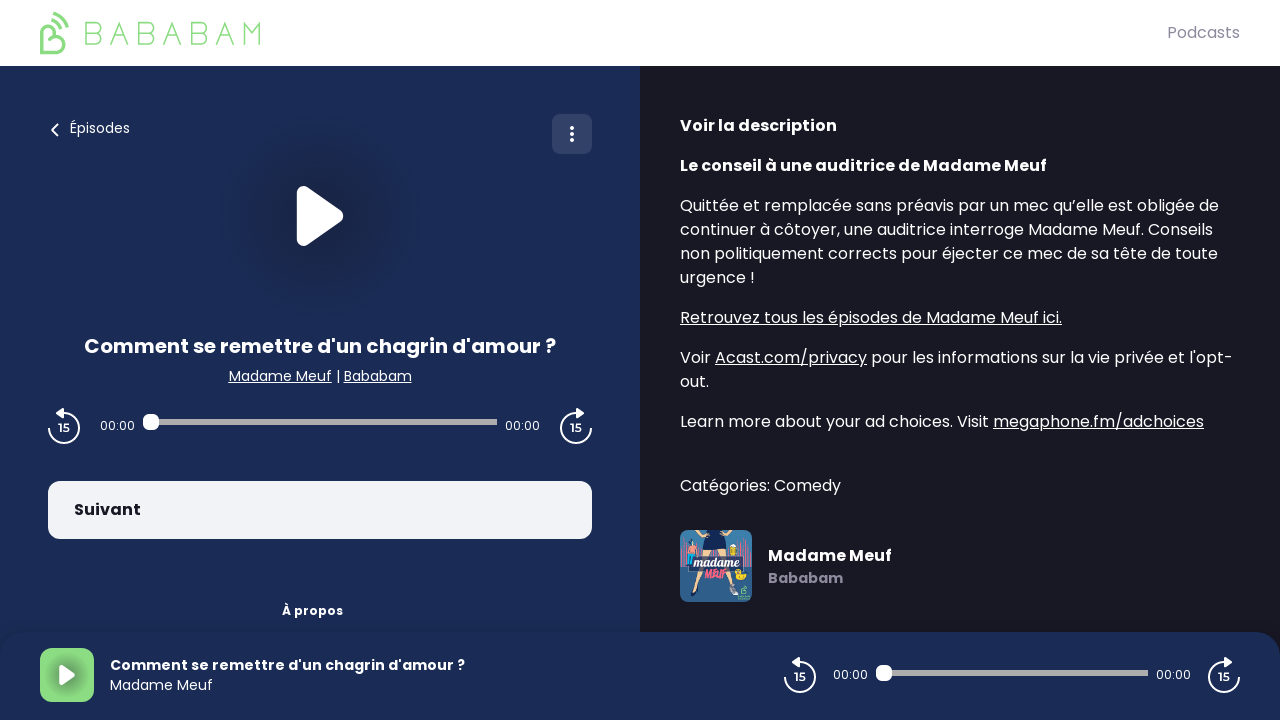

--- FILE ---
content_type: text/css; charset=UTF-8
request_url: https://originals.bababam.com/bababam/style.css?v=1.3.04-production
body_size: 139
content:
body {
  --color-brand: #1a2c56;
  --color-primary: #8bdc82;
  --color-black: #181724;
  --color-player: #1a2c56;
  --color-font-player: #fff;
  --color-secondary: #8d8a9e;

  /* Options */
  /* --color-logo: #8bdc82; */
}

.logo svg {
  color: #8bdc82;
}

body.embed {
  --player-slide-background-before: #30648d;
  --player-slide-background-after: #1f4460;
  --player-slide-position-circle-color: #2f77ae;
  --podcasts-title-color: #1f4460;
  --player-btn-color: #30648d;
  --btn-primary-color: #30648d;
  --btn-primary-background: #30648d;
  --btn-primary-background-hover: #30648d;
}


--- FILE ---
content_type: application/javascript; charset=UTF-8
request_url: https://originals.bababam.com/_nuxt/ec1ae3e.js
body_size: 1264
content:
(window.webpackJsonp=window.webpackJsonp||[]).push([[101],{707:function(t,r,e){var n=e(708);t.exports=function(t,r){if(null==t)return{};var e,o,i=n(t,r);if(Object.getOwnPropertySymbols){var c=Object.getOwnPropertySymbols(t);for(o=0;o<c.length;o++)e=c[o],-1===r.indexOf(e)&&{}.propertyIsEnumerable.call(t,e)&&(i[e]=t[e])}return i},t.exports.__esModule=!0,t.exports.default=t.exports},708:function(t,r){t.exports=function(t,r){if(null==t)return{};var e={};for(var n in t)if({}.hasOwnProperty.call(t,n)){if(-1!==r.indexOf(n))continue;e[n]=t[n]}return e},t.exports.__esModule=!0,t.exports.default=t.exports},903:function(t,r,e){var n=e(367),o=e(707),c=["class","staticClass","style","staticStyle","attrs"];function l(t,r){var e=Object.keys(t);if(Object.getOwnPropertySymbols){var n=Object.getOwnPropertySymbols(t);r&&(n=n.filter(function(r){return Object.getOwnPropertyDescriptor(t,r).enumerable})),e.push.apply(e,n)}return e}e(7),e(27),e(11),e(13),e(14),e(8),e(3),e(9),t.exports={functional:!0,render:function(t,r){var e=r._c,data=(r._v,r.data),f=r.children,y=void 0===f?[]:f,C=data.class,O=data.staticClass,style=data.style,w=data.staticStyle,d=data.attrs,v=void 0===d?{}:d,j=o(data,c);return e("svg",function(t){for(var r=1;r<arguments.length;r++){var e=null!=arguments[r]?arguments[r]:{};r%2?l(Object(e),!0).forEach(function(r){n(t,r,e[r])}):Object.getOwnPropertyDescriptors?Object.defineProperties(t,Object.getOwnPropertyDescriptors(e)):l(Object(e)).forEach(function(r){Object.defineProperty(t,r,Object.getOwnPropertyDescriptor(e,r))})}return t}({class:[C,O],style:[style,w],attrs:Object.assign({viewBox:"0 0 32 36",fill:"none",xmlns:"http://www.w3.org/2000/svg"},v)},j),y.concat([e("path",{staticClass:"controller-stroke-player",attrs:{d:"M1 20C1 28.2843 7.71573 35 16 35C24.2843 35 31 28.2843 31 20C31 11.7157 24.2843 5 16 5","stroke-width":"2","stroke-linejoin":"round"}}),e("path",{staticClass:"controller-player",attrs:{d:"M16 9.14868V1.20426C16 0.237496 14.9445 -0.333841 14.167 0.212075L8.50995 4.18429C7.83001 4.66172 7.83002 5.69123 8.50995 6.16865L14.167 10.1409C14.9445 10.6868 16 10.1154 16 9.14868Z"}}),e("path",{staticClass:"controller-player",attrs:{d:"M13.6429 15.6V24H12.0829V16.908H10.3069V15.6H13.6429ZM17.9373 18.852C19.1213 18.852 19.9973 19.084 20.5653 19.548C21.1333 20.004 21.4173 20.628 21.4173 21.42C21.4173 21.924 21.2933 22.38 21.0453 22.788C20.7973 23.196 20.4253 23.52 19.9293 23.76C19.4333 24 18.8213 24.12 18.0933 24.12C17.4933 24.12 16.9133 24.036 16.3533 23.868C15.7933 23.692 15.3213 23.452 14.9373 23.148L15.5973 21.936C15.9093 22.192 16.2813 22.396 16.7133 22.548C17.1533 22.692 17.6053 22.764 18.0693 22.764C18.6213 22.764 19.0533 22.652 19.3653 22.428C19.6853 22.196 19.8453 21.88 19.8453 21.48C19.8453 21.048 19.6733 20.724 19.3293 20.508C18.9933 20.284 18.4133 20.172 17.5893 20.172H15.5613L15.9933 15.6H20.9253V16.908H17.3133L17.1333 18.852H17.9373Z",fill:"currentColor"}})]))}}}}]);